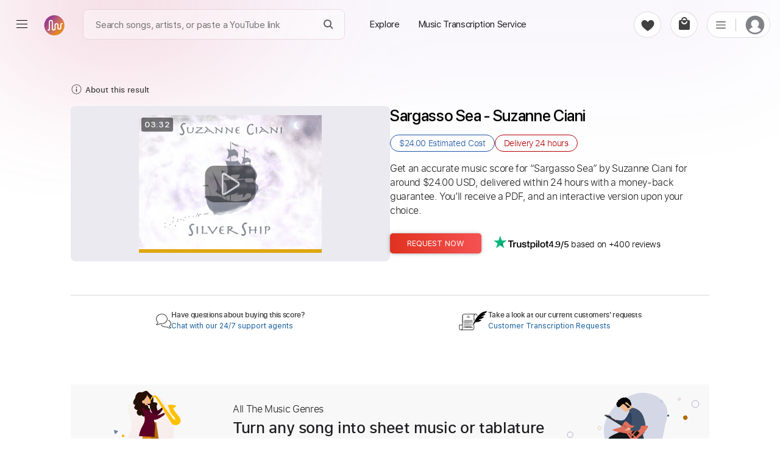

--- FILE ---
content_type: text/html; charset=utf-8
request_url: https://www.google.com/recaptcha/api2/aframe
body_size: 267
content:
<!DOCTYPE HTML><html><head><meta http-equiv="content-type" content="text/html; charset=UTF-8"></head><body><script nonce="UBGhnyPCS-dVxGaGPT8Mmg">/** Anti-fraud and anti-abuse applications only. See google.com/recaptcha */ try{var clients={'sodar':'https://pagead2.googlesyndication.com/pagead/sodar?'};window.addEventListener("message",function(a){try{if(a.source===window.parent){var b=JSON.parse(a.data);var c=clients[b['id']];if(c){var d=document.createElement('img');d.src=c+b['params']+'&rc='+(localStorage.getItem("rc::a")?sessionStorage.getItem("rc::b"):"");window.document.body.appendChild(d);sessionStorage.setItem("rc::e",parseInt(sessionStorage.getItem("rc::e")||0)+1);localStorage.setItem("rc::h",'1768557793352');}}}catch(b){}});window.parent.postMessage("_grecaptcha_ready", "*");}catch(b){}</script></body></html>

--- FILE ---
content_type: text/css; charset=UTF-8
request_url: https://paidtabs.com/_next/static/css/97039fb9135e5c40.css
body_size: 38
content:
.WatermarkOverlay_watermarkContainer__uNqgE{position:absolute;top:0;left:0;width:100%;height:100%;display:flex;flex-direction:column;justify-content:center;align-items:center;pointer-events:none;opacity:.5}.WatermarkOverlay_watermarkContainerSmall__rggGP{opacity:.8;padding-top:60px}.WatermarkOverlay_watermarkContent__m27OI{transform:rotate(-30deg);display:flex;flex-direction:column;align-items:center}.WatermarkOverlay_watermarkTitle__YeBvF{color:#000;text-align:center;margin:0;font-weight:700;text-shadow:0 8px 3px rgb(255 255 255);opacity:.2}.WatermarkOverlay_watermarkTitleSmall__g7Gr0{font-size:calc(2vw + 1rem)!important}.WatermarkOverlay_watermarkSubtitle__goNM4{color:#000;text-align:center;margin:.5rem 0 0;font-weight:700;text-shadow:0 8px 3px rgb(255 255 255);opacity:.3}.WatermarkOverlay_watermarkSubtitleSmall__HKKxh{font-size:calc(.7vw + .8rem)!important}@media (max-width:665px){.WatermarkOverlay_watermarkTitle__YeBvF{font-size:calc(2vw + 6rem)!important}.WatermarkOverlay_watermarkSubtitle__goNM4{font-size:calc(1vw + 3rem)!important}}@media (max-width:400px){.WatermarkOverlay_watermarkTitle__YeBvF{font-size:calc(2vw + 6rem)!important}.WatermarkOverlay_watermarkSubtitle__goNM4{font-size:calc(1vw + 3rem)!important}}@media (min-width:666px){.WatermarkOverlay_watermarkTitle__YeBvF{font-size:calc(5vw + 1.6rem)}.WatermarkOverlay_watermarkSubtitle__goNM4{font-size:calc(2.3vw + .8rem)}}

--- FILE ---
content_type: application/javascript; charset=UTF-8
request_url: https://paidtabs.com/_next/static/chunks/8724-cb18fd7d26d73313.js
body_size: 6597
content:
"use strict";(self.webpackChunk_N_E=self.webpackChunk_N_E||[]).push([[8724],{68724:(e,s,i)=>{i.r(s),i.d(s,{default:()=>D});var t=i(37876),a=i(14232),r=i(89099),o=i(18847),n=i.n(o),l=i(80076),d=i(5768),c=i(34266),h=i(43290),p=i(5962),u=i(36710),g=i.n(u);let m={src:"/_next/static/media/login.a772e9ce.svg",height:451,width:279,blurWidth:0,blurHeight:0},x={src:"/_next/static/media/register.e28c33d6.svg",height:454,width:279,blurWidth:0,blurHeight:0},f={src:"/_next/static/media/forget.c21ad8c5.svg",height:451,width:279,blurWidth:0,blurHeight:0};var v=i(11896),j=i(67223),w=i(10691),y=i(90332),b=i(88526),A=i(26533),C=i.n(A),k=i(66785),S=i(26337),_=i(84424),L=i(43802),M=i(27108),N=i(42437);class I extends a.PureComponent{componentDidMount(){this._isMounted=!0}componentWillUnmount(){this.state.isLoading&&this.stopInterval(),this._isMounted=!1}render(){let{isSuccess:e,isLoading:s,isBuy:i,email:a,sec:r,isError:o,errMsg:n,isSent:l,newPass:h,code:u,allDone:g,errorCode:m}=this.state;return(0,t.jsxs)("div",{style:{maxWidth:450,marginTop:i?"5%":"10%"},children:[g&&(0,t.jsxs)(d.A,{children:[(0,t.jsxs)("div",{children:[(0,t.jsxs)("svg",{id:"successAnimation",className:"animated",xmlns:"http://www.w3.org/2000/svg",width:"125",height:"125",viewBox:"0 0 70 70",children:[(0,t.jsx)("path",{id:"successAnimationResult",fill:"#D8D8D8",d:"M35,60 C21.1928813,60 10,48.8071187 10,35 C10,21.1928813 21.1928813,10 35,10 C48.8071187,10 60,21.1928813 60,35 C60,48.8071187 48.8071187,60 35,60 Z M23.6332378,33.2260427 L22.3667622,34.7739573 L34.1433655,44.40936 L47.776114,27.6305926 L46.223886,26.3694074 L33.8566345,41.59064 L23.6332378,33.2260427 Z"}),(0,t.jsx)("circle",{id:"successAnimationCircle",cx:"35",cy:"35",r:"24",stroke:"#979797",strokeWidth:"2",strokeLinecap:"round",fill:"transparent"}),(0,t.jsx)("polyline",{id:"successAnimationCheck",stroke:"#979797",strokeWidth:"2",points:"23 34 34 43 47 27",fill:"transparent"})]}),(0,t.jsx)("p",{className:"sentAddress",children:(0,t.jsx)("b",{style:{fontSize:27},children:"Password Recovered!"})}),(0,t.jsx)("div",{className:"ri3iiieiiP",children:(0,t.jsx)("p",{className:"downloadPText",style:{fontSize:19},children:"Congrats! Signing in automatically."})})]}),(0,t.jsxs)(c.A,{type:"submit",fullWidth:!0,variant:"contained",color:"primary",style:{margin:"8px 0",backgroundColor:"#47527d"},children:[(0,t.jsx)(p.A,{style:{marginRight:10,color:"#fff"},size:20}),"Logging in...",r>1?" (".concat(r,")"):"."]})]}),!g&&(0,t.jsx)(d.A,{children:(0,t.jsxs)("div",{style:{marginTop:8,display:"flex",flexDirection:"column",alignItems:"center"},children:[(0,t.jsx)(k.A,{style:{width:60,height:60,backgroundColor:"#47527d"},children:(0,t.jsx)(S.A,{})}),(0,t.jsx)(_.A,{component:"h1",variant:"h5",children:"Recover Your Password"}),(0,t.jsx)("p",{style:{marginTop:5,fontSize:14},children:l?"Please enter the code you received to your email address and your new password and then press change password to reset your password":"We need to verify your email address in order to create a new password, Please contact us if you cannot see your code in your inbox or junk folder."}),(0,t.jsxs)("div",{style:{width:"100%",marginTop:20,display:l?"none":"block"},children:[(0,t.jsxs)("div",{className:"grid_log",children:[(0,t.jsxs)("div",{className:"outer_input_log ".concat(o?"error_log":""),children:[(0,t.jsxs)("label",{className:"label_log",children:["Email Address"," ",(0,t.jsx)("span",{children:"*"})]}),(0,t.jsx)("div",{className:"div_input_log leftP",children:(0,t.jsx)("input",{className:"input_log",autoComplete:"email",name:"email",value:a,placeholder:"Email Address",required:!0,type:"email",onKeyDown:e=>{if("Enter"===e.key&&a){if(!(0,v.B9)(a))return this.setState({isError:!0,errMsg:"Please enter a valid email address."});this.forgot()}},onBlur:e=>""!==e.target.value&&this.setState({isError:!(0,v.B9)(this.state.email),errMsg:"Please enter a valid email address."}),onChange:e=>this.setState({email:e.target.value,isError:!1,errMsg:""})})}),o&&n&&(0,t.jsx)("p",{className:"error_log_p",children:n})]}),e&&(0,t.jsxs)("p",{style:{cursor:"pointer",color:"rgb(37 142 43)",fontWeight:"bold",margin:"0 8px 7px"},onClick:()=>this.setState({isForgot:!0}),children:[(0,t.jsx)("span",{translate:"no",className:"material-icons",style:{fontSize:21,border:"1px solid",borderRadius:20,position:"relative",top:5},children:"check_circle_outline"})," The rest password link has been sent."]})]}),(0,t.jsxs)("div",{style:{display:"flex",justifyContent:"space-between",marginTop:20},children:[(0,t.jsx)(c.A,{size:"small","aria-label":"Back",color:"primary",style:{color:"#fff",backgroundImage:"linear-gradient(to right, #d28b07 33%, #b26903 106%)",minWidth:45,margin:"8px 5px 8px 0"},onClick:()=>{this.clear(),i||(0,v.z1)("/login")},children:(0,t.jsxs)("svg",{style:{border:"1px solid",borderRadius:20},xmlns:"http://www.w3.org/2000/svg",fill:"#fff",width:"22",height:"21",viewBox:"0 0 24 24",children:[" ",(0,t.jsx)("path",{fill:"none",d:"M0 0h24v24H0V0z"})," ",(0,t.jsx)("path",{d:"M15.41 16.59L10.83 12l4.58-4.59L14 6l-6 6 6 6 1.41-1.41z"})," "]})}),(0,t.jsxs)(c.A,{fullWidth:!0,variant:"contained",onClick:this.forgot,color:"primary",disabled:s,style:s?{margin:"8px 0"}:{margin:"8px 0",backgroundColor:"#47527d"},children:[s&&(0,t.jsx)(p.A,{style:{marginRight:10,color:"#fff"},size:20}),s&&"Re-send the password (".concat(r,")"),!s&&"Send Recovery Code"]})]})]}),l&&(0,t.jsxs)("div",{style:{width:"100%",marginTop:20},children:[(0,t.jsxs)(L.A,{container:!0,spacing:2,children:[a&&(0,t.jsx)(L.A,{item:!0,xs:12,children:(0,t.jsx)(M.A,{variant:"outlined",required:!0,fullWidth:!0,label:"Email Address",name:"emails",defaultValue:a,disabled:!0,autoComplete:"email",type:"email"})}),(0,t.jsx)(L.A,{item:!0,xs:12,sm:6,children:(0,t.jsx)(M.A,{autoComplete:"off",inputProps:{autoComplete:"new-password",form:{autoComplete:"new-password"}},name:"new-password",id:"new-pass",variant:"outlined",type:"text",required:!0,fullWidth:!0,label:"Recovery Code",value:u,error:324===m,onChange:e=>this.setState({code:e.target.value,errorCode:null}),autoFocus:!0})}),(0,t.jsx)(L.A,{item:!0,xs:12,sm:6,children:(0,t.jsx)(M.A,{autoComplete:"off",inputProps:{autoComplete:"new-password",form:{autoComplete:"new-password"}},name:"password",variant:"outlined",required:!0,fullWidth:!0,label:"Your new password",value:h,error:4004===m,type:"password",onChange:e=>this.setState({newPass:e.target.value,errorCode:null})})})]}),(0,t.jsxs)("div",{style:{display:"flex",justifyContent:"space-between",marginTop:20},children:[(0,t.jsx)(c.A,{size:"small",color:"primary",style:{color:"#fff",backgroundImage:"linear-gradient(to right, #d28b07 33%, #b26903 106%)",minWidth:45,margin:"8px 5px 8px 0"},onClick:()=>{this.setState({isSent:!1,sec:5,isLoading:!1,isSuccess:!1})},children:(0,t.jsxs)("svg",{style:{border:"1px solid",borderRadius:20},xmlns:"http://www.w3.org/2000/svg",fill:"#fff",width:"22",height:"21",viewBox:"0 0 24 24",children:[" ",(0,t.jsx)("path",{fill:"none",d:"M0 0h24v24H0V0z"})," ",(0,t.jsx)("path",{d:"M15.41 16.59L10.83 12l4.58-4.59L14 6l-6 6 6 6 1.41-1.41z"})," "]})}),(0,t.jsx)(c.A,{type:"submit",fullWidth:!0,variant:"contained",onClick:this.setupPassword,color:"primary",style:{margin:"8px 0",backgroundColor:"#47527d",color:"#fff"},children:"Change Password"})]})]})]})})]})}constructor(e){super(e),this._isMounted=!1,this.forgot=()=>{let e=(this.state.email+"").trim(),s={emailAddress:e,recaptchaResponse:j.A.state.recaptchaResponse,captchaVersion:j.A.state.captchaVersion};e?((0,N.j)(),(0,h.xI)("/API/resetPassword",s).then(e=>{this._isMounted&&e&&(e.success?this.setState({isSuccess:!0,isLoading:!0,isSent:!0}):425132===e.code?j.A.set({captcha:{isOpen:!0,captchaCallback:this.forgot}}):e.success||(0,v.ug)(this,e,{isError:!0,errMsg:e.errorMessage}))})):(0,v.ug)(this,{message:"Email Required",errorMessage:"Email field cannot be empty!"})},this.setupPassword=()=>{let{email:e,code:s,newPass:i}=this.state;(0,h.xI)("/API/setupPassword",{emailAddress:e,code:s,newPassword:i}).then(s=>{s.success&&this._isMounted?(this._isMounted&&this.setState({allDone:!0,sec:3}),this.setTimer(),setTimeout(()=>{this.props.login({email:e,password:i})},5e3)):!s.success&&this._isMounted&&this._isMounted&&(0,v.ug)(this,s,{errorCode:s.code})})},this.setTimer=e=>{this._timer=setInterval(()=>{this.state.sec<=1?this.stopInterval(e):this._isMounted&&this.setState(e=>({sec:e.sec-1}))},1e3)},this.stopInterval=e=>{clearInterval(this._timer),this._isMounted&&this.setState({isLoading:!1,isSuccess:!1},()=>{e&&e()})},this.clear=()=>{this._isMounted&&this.props.close()},this.state={isError:!1,errMsg:"",isSuccess:!1,isLoading:!1,email:"",sec:0,isSent:!1,code:"",newPass:"",allDone:!1,errorCode:null,isBuy:e.isBuy}}}var P=i(62863),B=i(98222),z=i(77742);let T=n()(()=>i.e(1212).then(i.bind(i,21212)),{loadableGenerated:{webpack:()=>[21212]},ssr:!1,loading:()=>(0,t.jsx)("div",{style:{width:430}})});class R extends a.PureComponent{componentDidMount(){if(this._isMounted=!0,!this.props.isBuy&&!this.props.isRestorePass){let e=(0,h.nj)();if(e&&(0,h.av)()&&!j.A.state.redirectedLogin){let s=(0,v.RX)(e.canSendOffers||j.A.state.canSendOffers,e.verified||j.A.state.verified,e.membershipInterest,e.requestsCount,e.totalPurchases);return this.props.router.push(s)}}(0,v.ry)("users"),this.getAuthLinks(),this.props.isBuy&&(this.isBeforeUnload=!0,b.A.addEventListener("beforeunload",this.onBeforeUnload))}componentWillUnmount(){this.isBeforeUnload&&b.A.removeEventListener("beforeunload",this.onBeforeUnload),this.isBeforeUnload=!1,this._isMounted=!1}onBeforeUnload(e){e.preventDefault(),e.returnValue=""}render(){let{isDisabledCookies:e,isForgot:s,isRegistered:i,stepText:a,isLoading:r,verifyKey:o,isVerification:n,googleLink:h,showPass:u,setupInModal:g}=this.state,j="login"===a,w=b.A.isMob,A=this.props.isBuy,C=this.props.hideClose,k=this.props.hideImg,S="register"===a,_=(0,t.jsxs)("div",{translate:"no",style:A?{zoom:"107%",height:460,overflow:"hidden"}:{zoom:"107%"},id:"login_form",children:[(0,t.jsxs)("div",{style:w?{width:"100%"}:A?{maxWidth:445}:{maxWidth:450,paddingLeft:20,minHeight:540},className:"noPLeftM ".concat(S&&A?"regBuy":""),children:[!A&&!i&&!s&&!n&&!C&&(0,t.jsx)("div",{onClick:this.onClose,className:"eoo3oo3o3",children:(0,t.jsx)("i",{translate:"no",className:"material-icons closeArrLogin",children:"close"})}),s&&(0,t.jsx)(I,{isBuy:A,login:e=>this.setState({email:e.email,password:e.password},()=>this.login()),close:()=>this._isMounted&&this.setState({isForgot:!1})}),(i&&!s||n)&&(0,t.jsx)(T,{verifyKey:o,email:this.state.email,back:()=>this.setState({isLoading:!1,isRegistered:!1,isForgot:!1,verifyKey:"",isVerification:!1}),login:()=>this.setState({stepText:"login"},this.onSubmit)}),!i&&!s&&!n&&(0,t.jsxs)(d.A,{style:{padding:"0px 18px",height:"540px",overflow:A?"hidden":"unset"},children:[(0,t.jsxs)("div",{className:"myFont",style:{marginTop:A?-10:8,display:"flex",flexDirection:"column",alignItems:"center"},children:[(0,t.jsxs)("h1",{className:"loginH1",style:A?{margin:"6px 0 2px",fontSize:27}:{},children:[e&&"Cookies are disabled",!e&&A?"".concat(j?"Sign in":"Sign up"," to Continue"):j?"Sign in":"Sign up"]}),!e&&(0,t.jsxs)("p",{className:"smallSignin",children:[j?"Don't have an account?":"Already have an account?",(0,t.jsx)("span",{style:{cursor:"pointer",color:"#976509",marginBottom:6},onClick:()=>{this.setState({stepText:j?"register":"login"}),A||g||(0,v.z1)(j?"/signup":"/login")},children:j?" Register":" Login"})]}),(0,t.jsxs)("div",{children:[!e&&S&&(0,t.jsxs)("div",{className:"buttonsFast",children:[(0,t.jsx)(c.A,{onClick:()=>this.signIn3rd("/signinApple.html"),className:"thirdButton appleIco",children:"Sign up with Apple"}),(0,t.jsx)(c.A,{onClick:()=>this.signIn3rd(h,!0),style:{marginTop:10},disabled:!h,className:"thirdButton googleIco",children:"Sign up with Google"}),(0,t.jsx)("div",{className:"lineLogin",children:(0,t.jsx)("span",{children:"Or"})})]}),e?(0,t.jsxs)("div",{style:{width:"100%",marginTop:20},children:[(0,t.jsxs)("p",{children:["Your browser has cookies disabled. Make sure your cookies are enabled and try again. ",(0,t.jsx)("b",{className:"link",onClick:e=>(0,v.Af)(e,"https://support.google.com/accounts/answer/61416?hl=en",!0),children:"Learn more"})]}),(0,t.jsx)(c.A,{fullWidth:!0,variant:"contained",color:"primary",onClick:()=>this.setState({isDisabledCookies:!1,isLoading:!1}),style:{margin:"8px 0",backgroundColor:"#47527d"},children:"Try again"})]}):(0,t.jsxs)("form",{style:{width:"100%",marginTop:20},noValidate:!0,onSubmit:this.onSubmit,children:[(0,t.jsxs)("div",{className:"grid_log",children:[(0,t.jsxs)("div",{className:"outer_input_log",children:[(0,t.jsxs)("label",{className:"label_log",children:[j?"Username or Email Address":"Email Address"," ",(0,t.jsx)("span",{children:"*"})]}),(0,t.jsxs)("div",{className:"div_input_log leftP",children:[(0,t.jsx)("div",{className:"box_icon_log",children:(0,t.jsxs)("svg",{xmlns:"http://www.w3.org/2000/svg",width:"24",height:"24",viewBox:"0 0 24 24",fill:"#848486",children:[" ",(0,t.jsx)("path",{fill:"none",d:"M0 0H24V24H0z"})," ",(0,t.jsx)("path",{d:"M12 2C6.48 2 2 6.48 2 12s4.48 10 10 10 10-4.48 10-10S17.52 2 12 2zm0 4c1.93 0 3.5 1.57 3.5 3.5S13.93 13 12 13s-3.5-1.57-3.5-3.5S10.07 6 12 6zm0 14c-2.03 0-4.43-.82-6.14-2.88a9.947 9.947 0 0112.28 0C16.43 19.18 14.03 20 12 20z"})," "]})}),(0,t.jsx)("input",{className:"input_log",autoComplete:"email",name:"email",placeholder:j?"Username or Email Address":"Email Address",required:!0,type:"email",value:this.state.email,onChange:this.onChange})]})]}),(0,t.jsxs)("div",{className:"outer_input_log",children:[(0,t.jsxs)("label",{className:"label_log",children:["Password ",(0,t.jsx)("span",{children:"*"})]}),(0,t.jsxs)("div",{className:"div_input_log leftP rightP",children:[(0,t.jsx)("div",{className:"box_icon_log",children:(0,t.jsxs)("svg",{xmlns:"http://www.w3.org/2000/svg",width:"24",height:"24",viewBox:"0 0 24 24",fill:"#848486",children:[" ",(0,t.jsx)("path",{fill:"none",d:"M0 0h24v24H0z"})," ",(0,t.jsx)("path",{d:"M18 8h-1V6c0-2.76-2.24-5-5-5S7 3.24 7 6v2H6c-1.1 0-2 .9-2 2v10c0 1.1.9 2 2 2h12c1.1 0 2-.9 2-2V10c0-1.1-.9-2-2-2zm-6 9c-1.1 0-2-.9-2-2s.9-2 2-2 2 .9 2 2-.9 2-2 2zm3.1-9H8.9V6c0-1.71 1.39-3.1 3.1-3.1 1.71 0 3.1 1.39 3.1 3.1v2z"})," "]})}),(0,t.jsx)("input",{className:"input_log",autoComplete:"password",name:"password",placeholder:"Password",required:!0,type:u?"text":"password",id:"password",value:this.state.password,onChange:this.onChange}),(0,t.jsx)("div",{className:"box_icon_log pointer",onClick:()=>this.setState({showPass:!u}),children:u?(0,t.jsxs)("svg",{xmlns:"http://www.w3.org/2000/svg",width:"24",height:"24",viewBox:"0 0 24 24",fill:"#848486",children:[" ",(0,t.jsx)("path",{fill:"none",d:"M0 0h24v24H0zm0 0h24v24H0zm0 0h24v24H0zm0 0h24v24H0z"})," ",(0,t.jsx)("path",{d:"M12 7c2.76 0 5 2.24 5 5 0 .65-.13 1.26-.36 1.83l2.92 2.92c1.51-1.26 2.7-2.89 3.43-4.75-1.73-4.39-6-7.5-11-7.5-1.4 0-2.74.25-3.98.7l2.16 2.16C10.74 7.13 11.35 7 12 7zM2 4.27l2.28 2.28.46.46A11.804 11.804 0 001 12c1.73 4.39 6 7.5 11 7.5 1.55 0 3.03-.3 4.38-.84l.42.42L19.73 22 21 20.73 3.27 3 2 4.27zM7.53 9.8l1.55 1.55c-.05.21-.08.43-.08.65 0 1.66 1.34 3 3 3 .22 0 .44-.03.65-.08l1.55 1.55c-.67.33-1.41.53-2.2.53-2.76 0-5-2.24-5-5 0-.79.2-1.53.53-2.2zm4.31-.78l3.15 3.15.02-.16c0-1.66-1.34-3-3-3l-.17.01z"})," "]}):(0,t.jsxs)("svg",{xmlns:"http://www.w3.org/2000/svg",width:"24",height:"24",viewBox:"0 0 24 24",fill:"#848486",children:[" ",(0,t.jsx)("path",{fill:"none",d:"M0 0h24v24H0z"})," ",(0,t.jsx)("path",{d:"M12 4.5C7 4.5 2.73 7.61 1 12c1.73 4.39 6 7.5 11 7.5s9.27-3.11 11-7.5c-1.73-4.39-6-7.5-11-7.5zM12 17c-2.76 0-5-2.24-5-5s2.24-5 5-5 5 2.24 5 5-2.24 5-5 5zm0-8c-1.66 0-3 1.34-3 3s1.34 3 3 3 3-1.34 3-3-1.34-3-3-3z"})," "]})})]})]}),j&&(0,t.jsx)("p",{style:{cursor:"pointer",fontSize:15,color:"#47527d",margin:"0 8px 7px"},onClick:()=>{this.setState({isForgot:!0}),A||g||(0,v.z1)("/restore_password")},children:"Forgot your password?"})]}),(0,t.jsxs)("div",{style:A?{display:"flex",justifyContent:"space-between",marginTop:2}:{},children:[A&&(0,t.jsx)(c.A,{size:"small",color:"primary",style:{color:"#fff",backgroundColor:"#3a525a",minWidth:45,margin:"15px 5px 15px 0"},onClick:()=>this.props.back(),children:(0,t.jsx)("span",{translate:"no",className:"material-icons",style:{fontSize:21,border:"1px solid",borderRadius:20},children:"keyboard_arrow_left"})}),(0,t.jsxs)(c.A,{type:"submit",fullWidth:!0,variant:"contained",color:"primary",className:"mainOrangeBTNUsers",disabled:r,id:"submitBtn",style:r?{margin:"15px 0",backgroundColor:"#47527d",color:"#fff"}:{margin:"15px 0",backgroundColor:"#47527d"},children:[!r&&j?"Sign in":!r&&"Sign up",r&&!j?"Creating... ":r&&"Logging...",r&&(0,t.jsx)(p.A,{style:{marginLeft:10,color:"#fff"},size:22})]})]})]}),!S&&(0,t.jsxs)(t.Fragment,{children:[(0,t.jsx)("div",{className:"lineLogin",children:(0,t.jsx)("span",{children:"Or Continue With"})}),(0,t.jsxs)("div",{className:"divSignIn",children:[(0,t.jsx)(c.A,{className:"apiButtons","aria-label":"continue with google",onClick:()=>this.signIn3rd(h,!0),disabled:!h,children:(0,t.jsxs)("div",{className:"googleButton",children:[(0,t.jsx)("span",{className:"icon"}),(0,t.jsx)("span",{className:"btnCover",id:"googleBtn"})]})}),(0,t.jsx)(c.A,{className:"apiButtons","aria-label":"continue with apple",onClick:()=>this.signIn3rd("/signinApple.html"),children:(0,t.jsxs)("div",{className:"googleButton",children:[(0,t.jsx)("span",{className:"iconApple"}),(0,t.jsx)("span",{className:"btnCover",id:"appleBtn"})]})})]})]})]})]}),"register"===a&&(0,t.jsxs)("p",{className:"registerTermsOfUse",children:["By signing up, you agree to our ",(0,t.jsxs)(P.A,{rel:"noreferrer",href:"/legal/terms",target:"_blank",children:[(0,t.jsx)("b",{className:"link",children:"Terms & Privacy Policy"}),"."]})]})]})]}),!k&&(0,t.jsx)("div",{className:"registerSVG",children:(0,t.jsx)(y.A,{useNext:!0,src:s?f:j?m:x,alt:"create paidtabs account"})}),!A&&(0,t.jsx)(N.A,{})]});return A||this.props.noModal?_:(0,t.jsx)(l.default,{disableSwap:!0,className:"dialogMaterial",open:!0,onClose:()=>{s||i||n||C||this.onClose()},fullScreen:w,maxWidth:"xl",children:_})}constructor(e){super(e),this._isMounted=!1,this.onClose=()=>{this.props.router.push("/")},this.getAuthLinks=()=>{(0,h.xI)("/API/getAuthLinks",void 0,"GET").then(e=>{e.success&&this._isMounted&&this.setState({appleLink:e.appleLink,googleLink:e.googleLink})})},this.handleDisabledCookies=()=>(0,B.autoHideSnackbar)("error","Please enable cookies!","Your browser has cookies disabled. Make sure your cookies are enabled and try again. "),this.login=()=>{let e=(this.state.email+"").trim(),s={email:e,password:this.state.password,recaptchaResponse:j.A.state.recaptchaResponse,captchaVersion:j.A.state.captchaVersion};if(j.A.set({isLogging:!0}),this.setState({isLoading:!0,isDisabledCookies:!g().enabled}),!g().enabled)return this.handleDisabledCookies();(0,N.j)(),(0,h.xI)("/API/login",s).then(s=>{if(s.success&&this._isMounted){let i=Array.isArray(s.userInfo.membershipInterest)&&!s.userInfo.membershipInterest.length&&(s.userInfo.totalPurchases>0||s.userInfo.requestsCount>0);if(i){let e=i?["buyer"]:s.userInfo.membershipInterest;w.A.set("membershipInterest",e)}(0,v.B9)(e)&&(0,v.xI)(e);let t={token:s.socketToken,status:"yellowPulse",failed:!1,isCalledOnce:!0};(0,v.lB)()&&j.A.state.fcmToken&&(0,z.si)({fcmToken:j.A.state.fcmToken,device:j.A.state.deviceName,browser:"Mobile-App"}),(0,h.r7)(s,{socket:t},!0),this.setState({isLoading:!1}),this.handleRedirect(s.userInfo.canSendOffers,s.userInfo.verified,s.userInfo.membershipInterest,s.userInfo.profilePicture,s.userInfo._id,s.userInfo)}else s.success||425132!==s.code?!s.success&&4255===s.code&&this._isMounted?(j.A.set({isLogging:!0}),this.setState({isLoading:!1,isVerification:!0,verifyKey:s.verifyKey})):!s.success&&this._isMounted&&(j.A.set({isLogging:!0}),(0,v.ug)(this,s,{isLoading:!1,verifyKey:s.verifyKey})):(j.A.set({captcha:{isOpen:!0,captchaCallback:this.login}}),this.setState({isLoading:!1}))})},this.register=e=>{e&&e.preventDefault();let s=(this.state.email+"").trim(),i={email:s,password:this.state.password,recaptchaResponse:j.A.state.recaptchaResponse,captchaVersion:j.A.state.captchaVersion};if(this.setState({isLoading:!0,isDisabledCookies:!g().enabled}),!g().enabled)return this.handleDisabledCookies();(0,N.j)(),(0,h.xI)("/API/createUser",i).then(e=>{e.success&&this._isMounted?((0,v.xI)(s),this.setState({isRegistered:!0,verifyKey:e.verifyKey})):e.success||425132!==e.code?!e.success&&this._isMounted&&(0,v.ug)(this,e,{isLoading:!1}):(j.A.set({captcha:{isOpen:!0,captchaCallback:this.register}}),this.setState({isLoading:!1}))})},this.onChange=e=>{this.setState({[e.target.name]:e.target.value})},this.handleRedirect=(e,s,i,t,a,r)=>{let o=!i||0===i.length,n=(0,v.RX)(e,s,i,r.requestsCount,r.totalPurchases),l=this.props.router.query.f?C()(this.props.router.query.f):n;return(j.A.set({isLogin:!0,isLogging:!1,profilePicture:t,_id:a}),this.props.isBuy)?(o&&(0,h.Hx)(["buyer"]),(0,h.j)(),this.props.userinfo(r||(0,v.$n)(w.A.cookies.get("PtUser")))):((0,h.j)(),this.props.callOnLogin)?this.props.callOnLogin():this.state.setupInModal&&o&&this.props.openSetup?this.props.openSetup():o?this.props.router.push("/setup"):this.props.router.push(l)},this.callback3rd=()=>{w.A.cookies.listener("PtUser",e=>{if(e){if(w.A.cookies.removeListener("PtUser"),(0,v.PB)({justCloseTab:!0,isAuth:j.A.state.nativeData}),"cancelled"===e)return(0,B.autoHideSnackbar)("error","Oops!","Something went wrong, please try again.");let s=(0,v.$n)(e);return!!s&&!!s.userID&&this.handleRedirect(s.canSendOffers,s.verified,s.membershipInterest,s.profilePictureThumbnail,s.userID,s)}})},this.signIn3rd=(e,s)=>{let i=j.A.state.nativeData,t=i&&s?"/signingGoogle.html?url=".concat(btoa(e)):i&&!s?"".concat(e,"?isNative=true"):e;(0,v.PB)({url:t,callback:()=>{w.A.cookies.removeListener("PtUser")},isAuth:j.A.state.nativeData}),this.callback3rd()},this.onSubmit=e=>(e&&e.preventDefault(),"login"===this.state.stepText)?this.login():this.register(),this.state={stepText:"/signup"===e.router.pathname||e.isBuy&&!e.hasAccountBefore||e.setupInModal?"register":"login",isLoading:!1,email:j.A.state.email,password:"",firstName:"",LastName:"",isRegistered:!1,isForgot:"/restore_password"===e.router.pathname,verifyKey:"",isVerification:!1,isDisabledCookies:!1,appleLink:"",googleLink:"",showPass:!1,setupInModal:e.setupInModal}}}let D=(0,r.withRouter)(R)}}]);

--- FILE ---
content_type: application/javascript; charset=UTF-8
request_url: https://paidtabs.com/_next/static/chunks/1041.6de31134c549ff04.js
body_size: 2421
content:
"use strict";(self.webpackChunk_N_E=self.webpackChunk_N_E||[]).push([[1041],{53422:(e,s,t)=>{t.r(s),t.d(s,{default:()=>g});var a=t(37876),i=t(14232),l=t(11896),n=t(67223),d=t(5811),o=t(98222),r=t(90332),c=t(84451),h=t(33410),p=t(18847),m=t.n(p),x=t(80076),j=t(48766);let u=m()(()=>Promise.all([t.e(6266),t.e(9548)]).then(t.bind(t,9548)),{loadableGenerated:{webpack:()=>[9548]},ssr:!1,loading:()=>(0,a.jsx)("div",{className:"at-overlay",children:(0,a.jsxs)("svg",{width:40,height:40,viewBox:"0 0 24 30",children:[(0,a.jsx)("rect",{x:"0",y:"13",width:"4",height:"5",fill:"#FF6700",className:"rect1"}),(0,a.jsx)("rect",{x:"10",y:"13",width:"4",height:"5",fill:"#FF6700",className:"rect2"}),(0,a.jsx)("rect",{x:"20",y:"13",width:"4",height:"5",fill:"#FF6700",className:"rect3"})]})})}),y=m()(()=>t.e(5956).then(t.bind(t,13575)),{loadableGenerated:{webpack:()=>[13575]},ssr:!1});class v extends i.PureComponent{static getDerivedStateFromProps(e,s){return e.isOpen!==s.isOpen||e.sampleData!==s.sampleData?{isOpen:e.isOpen,sampleData:e.sampleData}:{}}render(){let{sampleData:e}=this.state,{title:s,pdfSample:t,tracksBox:i,isFullLength:o,start:p,end:m,price:v,extensions:g,gpSample:N,pdfPages:w,by:b}=this.state.sampleData;return(0,a.jsxs)(x.default,{className:"dialogMaterial sampleMx",disableSwap:!0,open:this.state.isOpen,fullWidth:!0,fullScreen:window.innerWidth<900,onClose:this.onClose,maxWidth:"lg",PaperProps:{id:"tabPlayer"},children:[(0,a.jsx)("div",{onClick:this.onClose,className:"eoo3oo3o3",children:(0,a.jsx)("i",{translate:"no",className:"material-icons eyePassword wtf",style:{color:"#989595",zIndex:2},children:"close"})}),(0,a.jsx)("div",{style:N?{}:{padding:"1.2rem"},className:"responsivePadding",children:(0,a.jsxs)("div",{className:"flex",children:[!N&&(0,a.jsxs)("aside",{className:"pdfSampleDiv",children:[(0,a.jsxs)("div",{style:{position:"relative",width:window.innerWidth<665?"170%":"100%"},children:[(0,a.jsx)(r.A,{width:window.innerWidth<665?"170%":"100%",height:"auto",src:t,alt:"sample PDF of ".concat(s)}),(0,a.jsx)(j.A,{})]}),w>0&&(0,a.jsx)("p",{className:"imgPgsHan",onClick:()=>this.openBuyModal({isCart:!1,type:e.type,id:[{id:e.id,type:"tab",amount:v}],title:e.title,by:e.by}),children:(0,a.jsxs)("span",{className:"imgPgsS",children:[(0,a.jsx)("svg",{xmlns:"http://www.w3.org/2000/svg",style:{marginRight:3},height:"15px",viewBox:"0 -960 960 960",width:"15px",fill:"currentColor",children:(0,a.jsx)("path",{d:"M260.62-76q-38.85 0-64.74-25.88Q170-127.77 170-166.62v-358.76q0-38.85 25.88-64.74Q221.77-616 260.62-616H292v-80q0-79.85 54.77-134.92Q401.53-886 480-886t133.23 55.08Q668-775.85 668-696v80h31.38q38.85 0 64.74 25.88Q790-564.23 790-525.38v358.76q0 38.85-25.88 64.74Q738.23-76 699.38-76H260.62Zm0-66h438.76q10.77 0 17.7-6.92 6.92-6.93 6.92-17.7v-358.76q0-10.77-6.92-17.7-6.93-6.92-17.7-6.92H260.62q-10.77 0-17.7 6.92-6.92 6.93-6.92 17.7v358.76q0 10.77 6.92 17.7 6.93 6.92 17.7 6.92Zm219.54-128q31.15 0 52.49-21.51Q554-313.01 554-344.16t-21.51-52.49Q510.99-418 479.84-418t-52.49 21.51Q406-374.99 406-343.84t21.51 52.49Q449.01-270 480.16-270ZM358-616h244v-80q0-51-35.62-87.5t-86.5-36.5q-50.88 0-86.38 36.5Q358-747 358-696v80ZM236-142v-408 408Z"})}),(0,a.jsxs)("span",{children:["1 of ",w," page",w>1?"s":"",". Unlock all for ",(0,l.hZ)(v)]})]})})]}),N&&(0,a.jsx)("aside",{className:"pdfSampleDiv",style:{overflow:"hidden",height:"100%",minHeight:"80vh",maxHeight:window.innerWidth<1e3?"85vh":"80vh",top:0},children:(0,a.jsx)(u,{fileUrl:N,isSample:!0,lockedSample:()=>(0,a.jsx)(y,{sampleData:e,addToCard:e=>this.addToCard(e),sampleText:"Unlock the rest of the score for $".concat(v," USD"),unlock:()=>this.openBuyModal({isCart:!1,type:e.type,id:[{id:e.id,type:"tab",amount:v}],title:e.title,by:e.by})}),onClose:this.onClose})}),(0,a.jsxs)("aside",{className:"relative hide900",style:{maxWidth:360,flex:"1 1 100%",margin:N?"0 30px 30px 0":"0 30px 10px 0"},children:[(0,a.jsx)("h3",{style:{marginBottom:0,fontSize:20,color:"#333",maxWidth:300},className:"hide900",children:s}),(0,a.jsxs)("div",{className:"more-info-d89-s",children:[(0,a.jsxs)("div",{className:"child-gp9d9",children:[(0,a.jsx)(c.A,{tracksBox:i}),(0,a.jsx)(h.A,{list:g,showNamesOnly:!0})]}),(0,a.jsx)("div",{className:"item-899d length-d899 main-column-mob-938d",children:(0,a.jsxs)("div",{className:"item-container-945d8",children:[(0,a.jsx)("strong",{className:"label-98d",children:"Score Length"}),(0,a.jsx)("div",{className:"data-89d",children:(0,a.jsx)("p",{className:"txt-3899s",children:o?(0,a.jsxs)("span",{children:["Full Length ",m?"(".concat(m,")"):""]}):(0,a.jsxs)("span",{children:["  Start: (",p,") - End: (",m,") ",(0,a.jsx)("b",{className:"status-98d",children:"(Incomplete)"})]})})})]})})]}),(0,a.jsxs)("div",{className:"sampleFooter",children:[(0,a.jsx)("p",{className:"foundText",style:{color:"#007600",marginLeft:"15px"},children:"Instant Delivery"}),n.A.state.siteDiscountEnabled&&n.A.state.discountChTitle===b?(0,a.jsxs)("p",{className:"priceText",children:[(0,a.jsx)("span",{style:{color:"rgb(169, 53, 53)",fontWeight:400},children:(0,l.hZ)(v)}),(0,a.jsx)("small",{className:"prDis1",children:(0,l.hZ)((0,l.Ro)(v)*(n.A.state.siteDiscount/100)+(0,l.Ro)(v))})]}):(0,a.jsx)("p",{className:"priceText",children:(0,l.hZ)(v)}),(0,a.jsx)("button",{onClick:()=>this.openBuyModal({isCart:!1,type:e.type,id:[{id:e.id,type:"tab",amount:v}],title:e.title,by:e.by}),className:"explorerButton ",style:{lineHeight:1.5,height:33,width:"100%",background:"#222",minHeight:36},children:"Buy Now"}),(0,a.jsx)(d.nu,{children:()=>{var s;let t=null==(s=n.A.state.cart)?void 0:s.some(s=>s.id===e.id);return(0,a.jsx)("div",{className:"smapleCart",onClick:()=>this.addToCard(t),children:(0,a.jsx)("div",{className:"dSCart",children:t?(0,a.jsxs)("p",{style:{color:"#007600",fontWeight:600},children:[(0,a.jsx)("i",{translate:"no",className:"material-icons",children:"done"}),(0,a.jsx)("span",{children:"Checkout"})]}):(0,a.jsxs)("p",{children:[(0,a.jsx)("i",{translate:"no",className:"material-icons",children:"add"}),(0,a.jsx)("span",{children:"Add to Cart"})]})})})}})]})]})]})})]})}constructor(e){super(e),this.onClose=()=>{this.setState({isOpen:!1},()=>{this.props.onClose()})},this.addToCard=e=>{let{by:s,price:t,id:a,title:i,img:d,videoLinkId:r}=this.state.sampleData,c={by:s,title:i,amount:t,type:"Buy",id:n.A.state.cart,isCart:!0};if(e)return this.openBuyModal(c),!1;let h=[...n.A.state.cart,{videoLinkId:r,img:d,title:i,desc:"".concat(s),amount:t,type:"tab",id:a,fullObj:this.state.sampleData}];(0,l.Bo)(h),(0,o.newAutoHideSnackbarWithAction)("Added to Cart!",2500,"checkout",()=>{this.openBuyModal({...c,id:n.A.state.cart})})},this.openBuyModal=e=>{let{type:s,id:t,title:a,by:i,isCart:l}=e,{prices:d,seconds:o,tags:r,duration:c}=this.state.sampleData;n.A.set({buy:{isOpen:!0,prices:d,videoSeconds:o,videoMinutes:c,type:s,id:t,tags:r,by:i,title:a},isCart:l}),this.onClose()},this.state={isOpen:e.isOpen,sampleData:e.sampleData||{}}}}let g=v}}]);

--- FILE ---
content_type: application/javascript; charset=UTF-8
request_url: https://paidtabs.com/_next/static/chunks/7358.f19a9bc3abf9ee64.js
body_size: 2405
content:
"use strict";(self.webpackChunk_N_E=self.webpackChunk_N_E||[]).push([[7358],{81329:(A,e,t)=>{t.r(e),t.d(e,{default:()=>D});var a=t(37876),i=t(14232),s=t(45947),r=t.n(s),g=t(90332);let l={src:"/_next/static/media/1-light.9197ade0.jpeg",height:103,width:1490,blurDataURL:"[data-uri]",blurWidth:8,blurHeight:1},n={src:"/_next/static/media/2-light.172a04c7.jpeg",height:103,width:1534,blurDataURL:"[data-uri]",blurWidth:8,blurHeight:1},c={src:"/_next/static/media/3-light.9f57eb0b.jpeg",height:103,width:1535,blurDataURL:"[data-uri]",blurWidth:8,blurHeight:1},d={src:"/_next/static/media/4-light.0a70b767.jpeg",height:103,width:1532,blurDataURL:"[data-uri]",blurWidth:8,blurHeight:1},o={src:"/_next/static/media/1-dark.ee9345e9.png",height:103,width:1501,blurDataURL:"[data-uri]",blurWidth:8,blurHeight:1},h={src:"/_next/static/media/2-dark.b20b6da1.png",height:103,width:1508,blurDataURL:"[data-uri]",blurWidth:8,blurHeight:1},u={src:"/_next/static/media/3-dark.a6a18258.png",height:103,width:1528,blurDataURL:"[data-uri]",blurWidth:8,blurHeight:1},B={src:"/_next/static/media/4-dark.f81baecc.png",height:103,width:1476,blurDataURL:"[data-uri]",blurWidth:8,blurHeight:1};var Q=t(80035),C=t(67223);class E extends i.PureComponent{componentDidMount(){let A=Math.floor(3*Math.random())+1,e=[l,n,c,d],t=[o,h,u,B];this.disposer=(0,Q.mJ)(()=>C.A.state.mode,a=>{this.setState({mode:a,pic:"dark"===a?t[A]:e[A]})},{fireImmediately:!0}),C.A.state.mode!==this.state.mode&&this.setState({mode:C.A.state.mode,pic:"dark"===C.A.state.mode?t[A]:e[A]})}componentWillUnmount(){this.disposer()}render(){return(0,a.jsx)("figure",{style:{position:"absolute",top:2,left:55,width:"calc(100% - 30px)",zIndex:1,height:50,overflow:"hidden",textAlign:"left"},children:(0,a.jsx)(g.A,{src:this.state.pic?this.state.pic:l,alt:"play preview song",style:{width:"auto"},height:"52px",width:"100%",className:"wavePlayerSingle"})})}constructor(...A){super(...A),this.state={pic:"",mode:"light"}}}var p=t(98222),x=t(43290),U=t(11896);let w=A=>{let{src:e,options:t}=A,s=(0,i.useRef)(null),g=(0,i.useRef)(null),l=(0,i.useRef)(null),[n,c]=(0,i.useState)(!1),[d,o]=(0,i.useState)(!1),[h,u]=(0,i.useState)(!1),[B,Q]=(0,i.useState)(!1);(0,i.useEffect)(()=>(Q(!1),o(!1),c(!1),u(!1),()=>{s.current&&s.current.destroy&&s.current.destroy()}),[e]);let C=()=>{if((0,U.Cs)(),h)return u(!1),s.current.pause();d||(c(!0),s.current=r().create({container:g.current,...t}),s.current.load(e),s.current.on("ready",()=>{s.current.play(),o(!0),c(!1)}),s.current.on("finish",function(){u(!1)}),s.current.on("error",function(){u(!1),c(!1),(0,p.autoHideSnackbar)("error","Oops!","Audio is under processing, please try again within few minutes."),B||(Q(!0),(0,x.hT)("High-Med wavesurfer.js","Audio is under processing, please try again within few minutes. src=".concat(e)))})),s.current&&(u(!h),s.current.playPause())};return(0,a.jsxs)("div",{className:"styles_clippPlayer__14S42 ".concat(n?"waveLoading":""),onClick:()=>{l.current.focus()},children:[(0,a.jsxs)("button",{ref:l,onClick:()=>C(),"aria-label":"play & pause",className:"btn-player ".concat(d?"":"btnLazy"),"data-isplaying":h,children:[h&&(0,a.jsx)("svg",{"aria-hidden":"true",focusable:"false","data-prefix":"fas","data-icon":"pause",style:{paddingLeft:1},className:"svg-inline--fa fa-pause fa-w-14 ",role:"img",xmlns:"http://www.w3.org/2000/svg",viewBox:"0 0 448 512",children:(0,a.jsx)("path",{fill:"currentColor",d:"M144 479H48c-26.5 0-48-21.5-48-48V79c0-26.5 21.5-48 48-48h96c26.5 0 48 21.5 48 48v352c0 26.5-21.5 48-48 48zm304-48V79c0-26.5-21.5-48-48-48h-96c-26.5 0-48 21.5-48 48v352c0 26.5 21.5 48 48 48h96c26.5 0 48-21.5 48-48z"})}),!h&&(0,a.jsx)("svg",{style:{paddingLeft:3},xmlns:"http://www.w3.org/2000/svg",className:"svg-inline--fa fa-play fa-w-14 styles_play__1-w2U","data-icon":"play","data-prefix":"fas",viewBox:"0 0 448 512",children:(0,a.jsx)("path",{fill:"currentColor",d:"M424.4 214.7L72.4 6.6C43.8-10.3 0 6.1 0 47.9V464c0 37.5 40.7 60.1 72.4 41.3l352-208c31.4-18.5 31.5-64.1 0-82.6z"})})]}),(0,a.jsx)("div",{ref:g,className:"styles_inner__IKZaa"}),!d&&(0,a.jsx)("div",{onClick:()=>C(),children:(0,a.jsx)(E,{isLoading:n})}),n&&(0,a.jsxs)("div",{className:"loadingAudio1",children:[(0,a.jsx)("div",{className:"linear-activity",children:(0,a.jsx)("div",{className:"indeterminate"})}),(0,a.jsx)("div",{className:"linear-activity",style:{marginTop:29},children:(0,a.jsx)("div",{className:"indeterminate",style:{animation:"indeterminate_second 1.5s infinite ease-in"}})})]})]})};class m extends i.PureComponent{static getDerivedStateFromProps(A,e){return A.id!==e.id||A.src!==e.src?{src:A.src,id:A.id}:{}}render(){let A=this.state,{isSingle:e,src:t}=A;return(0,a.jsx)("div",{id:this.state.id,className:"audioWave ".concat(e?"embedSingle":""),style:A.style?A.style:{height:52,width:"100%",overflow:"hidden",textAlign:"left"},children:(0,a.jsx)(w,{className:"styles_clippPlayer__14S42",src:t,options:{autoCenter:!1,barGap:1,cursorColor:"#FFF",cursorWidth:1,fillParent:!0,height:62,hideScrollbar:!0,normalize:!0,responsive:!0,progressColor:"#e6b637",waveColor:"#e1e5ea",backend:"WebAudio"}})})}constructor(A){super(A),this.state={id:A.id,src:A.src,style:A.style,isSingle:A.isSingle}}}let D=m}}]);

--- FILE ---
content_type: application/javascript; charset=UTF-8
request_url: https://paidtabs.com/_next/static/chunks/1883.0c69dc77d85e5534.js
body_size: 1169
content:
"use strict";(self.webpackChunk_N_E=self.webpackChunk_N_E||[]).push([[1883],{7099:(e,t,s)=>{s.d(t,{A:()=>n});var r=s(37876),a=s(14232),l=s(90332);let c=a.memo(e=>{let{countryCode:t,width:s=23,height:c=23,style:n,className:h}=e,[i,d]=(0,a.useState)(0),A=(0,a.useMemo)(()=>{let e=t&&t.toLowerCase()||"us";switch(i){case 0:return"https://cdn.paidtabs.com/frontend/media/flags/".concat(e,".svg");case 1:return"https://cdn.jsdelivr.net/gh/lipis/flag-icons/flags/4x3/".concat(e,".svg");default:return"[data-uri]"}},[t,i]),m=(0,a.useCallback)(()=>{d(e=>e+1)},[]);return(0,r.jsx)(l.A,{src:A,alt:"".concat(t," flag"),width:s||c,height:c||s,style:n,className:h||"",onError:m})});c.displayName="CountryFlag";let n=c},9325:(e,t,s)=>{s.d(t,{A:()=>l});var r=s(14232),a=s(80035);let l=e=>{let{reactions:t,children:s}=e,[l,c]=(0,r.useState)(()=>t.reduce((e,t)=>{let{watch:s,key:r}=t;return{...e,[r]:s()}},{}));return(0,r.useEffect)(()=>{let e=t.map(e=>{let{watch:t,key:s}=e;return(0,a.mJ)(t,e=>{c(t=>({...t,[s]:e}))},{fireImmediately:!0})});return()=>e.forEach(e=>e())},[t]),s(l)}},91883:(e,t,s)=>{s.r(t),s.d(t,{default:()=>h});var r=s(37876);s(14232);var a=s(67223),l=s(7099),c=s(9325),n=s(4349);let h=e=>{let{isDropMenu:t,isNavbar:s}=e;return(0,r.jsx)(r.Fragment,{children:(0,r.jsx)(c.A,{reactions:[{key:"buyerCurrency",watch:()=>a.A.state.buyerCurrency}],children:e=>{let{buyerCurrency:a}=e,c=n.X.find(e=>e.code===a)||n.X[0];return t?(0,r.jsxs)("div",{className:"flexCenterX",children:[(0,r.jsx)("span",{className:"flexCenterX",style:{marginRight:10},children:(0,r.jsx)("svg",{xmlns:"http://www.w3.org/2000/svg",fill:"rgb(112 112 112)",display:"block",style:{height:"16px",width:"16px"},viewBox:"0 0 16 16",children:(0,r.jsx)("path",{d:"M8 .25a7.77 7.77 0 0 1 7.75 7.78 7.75 7.75 0 0 1-7.52 7.72h-.25A7.75 7.75 0 0 1 .25 8.24v-.25A7.75 7.75 0 0 1 8 .25m1.95 8.5h-3.9c.15 2.9 1.17 5.34 1.88 5.5H8c.68 0 1.72-2.37 1.93-5.23zm4.26 0h-2.76c-.09 1.96-.53 3.78-1.18 5.08A6.26 6.26 0 0 0 14.17 9zm-9.67 0H1.8a6.26 6.26 0 0 0 3.94 5.08 12.6 12.6 0 0 1-1.16-4.7l-.03-.38zm1.2-6.58-.12.05a6.26 6.26 0 0 0-3.83 5.03h2.75c.09-1.83.48-3.54 1.06-4.81zm2.25-.42c-.7 0-1.78 2.51-1.94 5.5h3.9c-.15-2.9-1.18-5.34-1.89-5.5zm2.28.43.03.05a12.95 12.95 0 0 1 1.15 5.02h2.75a6.28 6.28 0 0 0-3.93-5.07"})})}),(0,r.jsxs)("span",{children:["Currency ",(0,r.jsxs)("small",{children:["(",c.code,")"]})]})]}):s?(0,r.jsx)(r.Fragment,{children:(0,r.jsx)("figure",{className:"cartIcon",style:{padding:"2px 9px 0px"},children:(0,r.jsx)("svg",{xmlns:"http://www.w3.org/2000/svg",fill:"rgb(65 65 65)",display:"block",style:{height:"19px",width:"19px"},viewBox:"0 0 16 16",children:(0,r.jsx)("path",{d:"M8 .25a7.77 7.77 0 0 1 7.75 7.78 7.75 7.75 0 0 1-7.52 7.72h-.25A7.75 7.75 0 0 1 .25 8.24v-.25A7.75 7.75 0 0 1 8 .25m1.95 8.5h-3.9c.15 2.9 1.17 5.34 1.88 5.5H8c.68 0 1.72-2.37 1.93-5.23zm4.26 0h-2.76c-.09 1.96-.53 3.78-1.18 5.08A6.26 6.26 0 0 0 14.17 9zm-9.67 0H1.8a6.26 6.26 0 0 0 3.94 5.08 12.6 12.6 0 0 1-1.16-4.7l-.03-.38zm1.2-6.58-.12.05a6.26 6.26 0 0 0-3.83 5.03h2.75c.09-1.83.48-3.54 1.06-4.81zm2.25-.42c-.7 0-1.78 2.51-1.94 5.5h3.9c-.15-2.9-1.18-5.34-1.89-5.5zm2.28.43.03.05a12.95 12.95 0 0 1 1.15 5.02h2.75a6.28 6.28 0 0 0-3.93-5.07"})})})}):(0,r.jsxs)(r.Fragment,{children:[(0,r.jsx)("span",{style:{marginLeft:5},className:"flexCenterX",children:(0,r.jsx)(l.A,{countryCode:c.countryCode,width:20,height:20})}),(0,r.jsxs)("span",{style:{fontWeight:500,textTransform:"capitalize"},children:["Currency (",c.code,")"]}),(0,r.jsx)("svg",{xmlns:"http://www.w3.org/2000/svg",height:"24px",viewBox:"0 -960 960 960",width:"24px",style:{width:20,height:20,marginLeft:5},fill:"#333",children:(0,r.jsx)("path",{d:"m501.85-481-186-186L376-727.15 622.15-481 376-234.85 315.85-295l186-186Z"})})]})}})})}}}]);

--- FILE ---
content_type: application/javascript; charset=UTF-8
request_url: https://paidtabs.com/_next/static/chunks/4921-68be8eae48b40e54.js
body_size: 1974
content:
"use strict";(self.webpackChunk_N_E=self.webpackChunk_N_E||[]).push([[4921],{34426:(e,o,a)=>{a.d(o,{A:()=>f});var t=a(44501),r=a(8972),l=a(14232),n=a(49995),i=a(22516),c=a(31338);let d=(0,c.A)(l.createElement("path",{d:"M19 5v14H5V5h14m0-2H5c-1.1 0-2 .9-2 2v14c0 1.1.9 2 2 2h14c1.1 0 2-.9 2-2V5c0-1.1-.9-2-2-2z"}),"CheckBoxOutlineBlank"),p=(0,c.A)(l.createElement("path",{d:"M19 3H5c-1.11 0-2 .9-2 2v14c0 1.1.89 2 2 2h14c1.11 0 2-.9 2-2V5c0-1.1-.89-2-2-2zm-9 14l-5-5 1.41-1.41L10 14.17l7.59-7.59L19 8l-9 9z"}),"CheckBox");var s=a(61749);let h=(0,c.A)(l.createElement("path",{d:"M19 3H5c-1.1 0-2 .9-2 2v14c0 1.1.9 2 2 2h14c1.1 0 2-.9 2-2V5c0-1.1-.9-2-2-2zm-2 10H7v-2h10v2z"}),"IndeterminateCheckBox");var m=a(94545),y=a(66776),v=l.createElement(p,null),u=l.createElement(d,null),g=l.createElement(h,null),b=l.forwardRef(function(e,o){var a=e.checkedIcon,c=e.classes,d=e.color,p=void 0===d?"secondary":d,s=e.icon,h=e.indeterminate,y=void 0!==h&&h,b=e.indeterminateIcon,f=void 0===b?g:b,A=e.inputProps,k=e.size,x=void 0===k?"medium":k,w=(0,r.A)(e,["checkedIcon","classes","color","icon","indeterminate","indeterminateIcon","inputProps","size"]),E=y?f:void 0===s?u:s,C=y?f:void 0===a?v:a;return l.createElement(i.A,(0,t.A)({type:"checkbox",classes:{root:(0,n.A)(c.root,c["color".concat((0,m.A)(p))],y&&c.indeterminate),checked:c.checked,disabled:c.disabled},color:p,inputProps:(0,t.A)({"data-indeterminate":y},A),icon:l.cloneElement(E,{fontSize:void 0===E.props.fontSize&&"small"===x?x:E.props.fontSize}),checkedIcon:l.cloneElement(C,{fontSize:void 0===C.props.fontSize&&"small"===x?x:C.props.fontSize}),ref:o},w))});let f=(0,y.A)(function(e){return{root:{color:e.palette.text.secondary},checked:{},disabled:{},indeterminate:{},colorPrimary:{"&$checked":{color:e.palette.primary.main,"&:hover":{backgroundColor:(0,s.X4)(e.palette.primary.main,e.palette.action.hoverOpacity),"@media (hover: none)":{backgroundColor:"transparent"}}},"&$disabled":{color:e.palette.action.disabled}},colorSecondary:{"&$checked":{color:e.palette.secondary.main,"&:hover":{backgroundColor:(0,s.X4)(e.palette.secondary.main,e.palette.action.hoverOpacity),"@media (hover: none)":{backgroundColor:"transparent"}}},"&$disabled":{color:e.palette.action.disabled}}}},{name:"MuiCheckbox"})(b)},41528:(e,o,a)=>{a.d(o,{A:()=>d});var t=a(44501),r=a(8972),l=a(14232),n=a(49995),i=a(66776),c=l.forwardRef(function(e,o){var a=e.classes,i=e.className,c=e.row,d=(0,r.A)(e,["classes","className","row"]);return l.createElement("div",(0,t.A)({className:(0,n.A)(a.root,i,void 0!==c&&c&&a.row),ref:o},d))});let d=(0,i.A)({root:{display:"flex",flexDirection:"column",flexWrap:"wrap"},row:{flexDirection:"row"}},{name:"MuiFormGroup"})(c)},70632:(e,o,a)=>{a.d(o,{A:()=>h});var t=a(44501),r=a(8972),l=a(14232),n=a(49995),i=a(43031),c=a(66776),d=a(84424),p=a(94545),s=l.forwardRef(function(e,o){e.checked;var a=e.classes,c=e.className,s=e.control,h=e.disabled,m=(e.inputRef,e.label),y=e.labelPlacement,v=void 0===y?"end":y,u=(e.name,e.onChange,e.value,(0,r.A)(e,["checked","classes","className","control","disabled","inputRef","label","labelPlacement","name","onChange","value"])),g=(0,i.A)(),b=h;void 0===b&&void 0!==s.props.disabled&&(b=s.props.disabled),void 0===b&&g&&(b=g.disabled);var f={disabled:b};return["checked","name","onChange","value","inputRef"].forEach(function(o){void 0===s.props[o]&&void 0!==e[o]&&(f[o]=e[o])}),l.createElement("label",(0,t.A)({className:(0,n.A)(a.root,c,"end"!==v&&a["labelPlacement".concat((0,p.A)(v))],b&&a.disabled),ref:o},u),l.cloneElement(s,f),l.createElement(d.A,{component:"span",className:(0,n.A)(a.label,b&&a.disabled)},m))});let h=(0,c.A)(function(e){return{root:{display:"inline-flex",alignItems:"center",cursor:"pointer",verticalAlign:"middle",WebkitTapHighlightColor:"transparent",marginLeft:-11,marginRight:16,"&$disabled":{cursor:"default"}},labelPlacementStart:{flexDirection:"row-reverse",marginLeft:16,marginRight:-11},labelPlacementTop:{flexDirection:"column-reverse",marginLeft:16},labelPlacementBottom:{flexDirection:"column",marginLeft:16},disabled:{},label:{"&$disabled":{color:e.palette.text.disabled}}}},{name:"MuiFormControlLabel"})(s)},77436:(e,o,a)=>{var t=a(29563),r=a(44600);o.A=void 0;var l=r(a(14232));o.A=(0,t(a(25669)).default)(l.createElement("path",{d:"M19 6.41L17.59 5 12 10.59 6.41 5 5 6.41 10.59 12 5 17.59 6.41 19 12 13.41 17.59 19 19 17.59 13.41 12z"}),"Close")},84424:(e,o,a)=>{a.d(o,{A:()=>s});var t=a(44501),r=a(8972),l=a(14232),n=a(49995),i=a(66776),c=a(94545),d={h1:"h1",h2:"h2",h3:"h3",h4:"h4",h5:"h5",h6:"h6",subtitle1:"h6",subtitle2:"h6",body1:"p",body2:"p"},p=l.forwardRef(function(e,o){var a=e.align,i=void 0===a?"inherit":a,p=e.classes,s=e.className,h=e.color,m=void 0===h?"initial":h,y=e.component,v=e.display,u=void 0===v?"initial":v,g=e.gutterBottom,b=e.noWrap,f=e.paragraph,A=void 0!==f&&f,k=e.variant,x=void 0===k?"body1":k,w=e.variantMapping,E=void 0===w?d:w,C=(0,r.A)(e,["align","classes","className","color","component","display","gutterBottom","noWrap","paragraph","variant","variantMapping"]),z=y||(A?"p":E[x]||d[x])||"span";return l.createElement(z,(0,t.A)({className:(0,n.A)(p.root,s,"inherit"!==x&&p[x],"initial"!==m&&p["color".concat((0,c.A)(m))],void 0!==b&&b&&p.noWrap,void 0!==g&&g&&p.gutterBottom,A&&p.paragraph,"inherit"!==i&&p["align".concat((0,c.A)(i))],"initial"!==u&&p["display".concat((0,c.A)(u))]),ref:o},C))});let s=(0,i.A)(function(e){return{root:{margin:0},body2:e.typography.body2,body1:e.typography.body1,caption:e.typography.caption,button:e.typography.button,h1:e.typography.h1,h2:e.typography.h2,h3:e.typography.h3,h4:e.typography.h4,h5:e.typography.h5,h6:e.typography.h6,subtitle1:e.typography.subtitle1,subtitle2:e.typography.subtitle2,overline:e.typography.overline,srOnly:{position:"absolute",height:1,width:1,overflow:"hidden"},alignLeft:{textAlign:"left"},alignCenter:{textAlign:"center"},alignRight:{textAlign:"right"},alignJustify:{textAlign:"justify"},noWrap:{overflow:"hidden",textOverflow:"ellipsis",whiteSpace:"nowrap"},gutterBottom:{marginBottom:"0.35em"},paragraph:{marginBottom:16},colorInherit:{color:"inherit"},colorPrimary:{color:e.palette.primary.main},colorSecondary:{color:e.palette.secondary.main},colorTextPrimary:{color:e.palette.text.primary},colorTextSecondary:{color:e.palette.text.secondary},colorError:{color:e.palette.error.main},displayInline:{display:"inline"},displayBlock:{display:"block"}}},{name:"MuiTypography"})(p)}}]);

--- FILE ---
content_type: image/svg+xml
request_url: https://paidtabs.com/_next/static/media/mastercard.1e33ca05.svg
body_size: 158
content:
<svg id="Icon_color_Mastercard" data-name="Icon/color/Mastercard" xmlns="http://www.w3.org/2000/svg" width="66" height="46" viewBox="0 0 66 46">
  <g id="Mastercard">
    <rect id="Rectangle_Copy_4" data-name="Rectangle Copy 4" width="66" height="46" rx="3" fill="#262626"/>
    <g id="mc_symbol" transform="translate(13 10)">
      <g id="Group" opacity="0">
        <rect id="Rectangle" width="39.815" height="25.97" fill="#fff"/>
      </g>
      <rect id="Rectangle-2" data-name="Rectangle" width="10.503" height="16.918" transform="translate(14.658 4.525)" fill="#ff5f00"/>
      <path id="Path" d="M13.483,10.757A10.687,10.687,0,0,1,17.65,2.3,11.019,11.019,0,0,0,2.895,3.46a10.65,10.65,0,0,0,0,14.6,11.019,11.019,0,0,0,14.755,1.16A10.687,10.687,0,0,1,13.483,10.757Z" transform="translate(2.256 2.228)" fill="#eb001b"/>
      <path id="Shape" d="M.917.849V.206L.787.758H.7L.567.206V.849H.48V0H.6L.74.606.88,0H1V.849Zm-.761,0v-.7H0V0H.4V.146H.23v.7Z" transform="translate(36.306 19.234)" fill="#f79e1b"/>
      <path id="Path-2" data-name="Path" d="M17.652,10.761a10.746,10.746,0,0,1-6.142,9.677A11.034,11.034,0,0,1,0,19.219,10.705,10.705,0,0,0,4.168,10.76,10.705,10.705,0,0,0,0,2.3,11.034,11.034,0,0,1,11.51,1.082a10.746,10.746,0,0,1,6.142,9.677Z" transform="translate(19.906 2.224)" fill="#f79e1b"/>
    </g>
  </g>
</svg>
